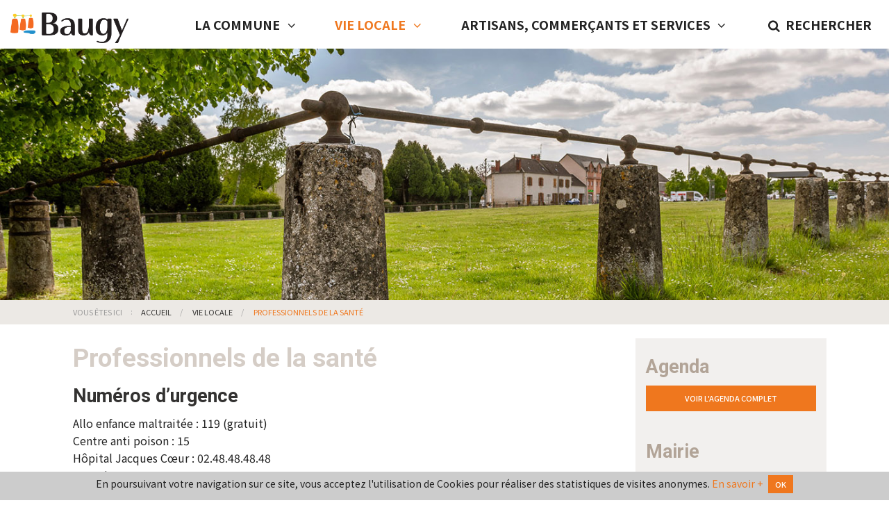

--- FILE ---
content_type: text/html; charset=UTF-8
request_url: https://www.commune-baugy18.fr/r/professionnels-de-la-sante-60
body_size: 7378
content:
<!doctype html>
<html xmlns:og="http://ogp.me/ns#" class="no-js" lang="fr">
  <head>
    <meta charset="utf-8" />
    <meta name="viewport" content="width=device-width, initial-scale=1.0" />
    <link rel="icon" type="image/png" href="favicon.png" />
<!--[if IE]><link rel="shortcut icon" type="image/x-icon" href="favicon.ico" /><![endif]-->
    <meta name="description" content="Bienvenue sur le site de Baugy, commune du Cher (18).">
    <meta name="author" content="Infoliv.com">
    <meta name="keywords" content="">
    
                            <meta property="og:title" content="Bienvenue à Baugy, commune du Cher" />
            <meta property="og:type" content="article" />
            <meta property="og:url" content="http://www.commune-baugy18.fr/r/professionnels-de-la-sante-60" />
            <meta property="og:image" content="http://www.commune-baugy18.fr/img/logo.png" />
                
    <title>Professionnels de la santé | Baugy</title>
    
    
	<link rel="stylesheet" type="text/css" href="/css/app.css?ver=1.2.4"/>

	<script type="text/javascript" src="/bower_components/modernizr/modernizr.js"></script>

  </head>
  <body>

    <header class="fixed">
        <div class="section-topbar">

            

            <div class="logo">
                <a href="/"><img src="/img/logo-horizontal.png" alt="Commune de Baugy"/></a>            </div>


            <div class="section-menu">

                <div class="menu-icon">
                    <a href="#0">
                        <i class="icon-hamburger"></i> MENU
                    </a>
                </div>
                
                <nav class="nav">

                    <ul class="menu">

                        
                                                
                                                                                        
                                <li class="">

                                    
                                    <a href="/rubrique/la-commune-2" data-dropdown="drop1" aria-controls="drop1" data-options="is_hover:true;hover_timeout:300">La Commune <i class="icon-arrowdown"></i></a>

                                                                        <div id="drop1" class="medium f-dropdown" data-dropdown-content aria-hidden="true" tabindex="-1">
                                        <ul>
                                            
                                            <li class=""><a href="/r/vivre-a-baugy-10">Vivre à Baugy</a></li><li class=""><a href="/r/mairie-numeros-utiles-et-d-urgence-11">Mairie, numéros utiles et d'urgence</a></li><li class=""><a href="/r/l-equipe-municipale-8">L'équipe municipale</a></li><li class=""><a href="/r/comptes-rendus-des-conseils-municipaux-70">Comptes-rendus des conseils municipaux</a></li><li class=""><a href="/r/urbanisme-12">Urbanisme</a></li><li class=""><a href="/r/etat-civil-13">Etat civil</a></li><li class=""><a href="/r/recensement-64">Recensement</a></li><li class=""><a href="/r/locations-des-salles-municipales-14">Locations des salles municipales</a></li><li class=""><a href="/r/organisation-territoriale-15">Organisation territoriale</a></li><li class=""><a href="/r/informations-pratiques-animaux-errants-horaires-de-tonte-affouage-peche-essaims-d-abeilles-54">Informations pratiques : animaux errants, horaires de tonte, affouage, pêche, essaims d'abeilles...</a></li><li class=""><a href="/r/transport-63">Transport</a></li><li class=""><a href="/r/borne-de-recharge-des-voitures-electriques-a-baugy-66">Borne de recharge des voitures électriques à Baugy</a></li><li class=""><a href="/r/utiliser-le-logo-de-baugy-67">Utiliser le logo de Baugy</a></li><li class=""><a href="/r/accueil-pelerins-st-jacques-de-compostelle-et-via-ligeria-73">Accueil pèlerins St Jacques de Compostelle et Via Ligéria</a></li><li class=""><a href="/r/arretes-municipaux-74">Arrêtés municipaux</a></li>
                                        </ul>
                                    </div>
                                        

                                </li>

                                
                            
                        
                                                                                        
                                <li class="active">

                                    
                                    <a href="/rubrique/vie-locale-3" data-dropdown="drop2" aria-controls="drop2" data-options="is_hover:true;hover_timeout:300">Vie Locale <i class="icon-arrowdown"></i></a>

                                                                        <div id="drop2" class="medium f-dropdown" data-dropdown-content aria-hidden="true" tabindex="-1">
                                        <ul>
                                            
                                            <li class=""><a href="/r/ecoles-colleges-et-lycees-59">Ecoles, collèges et lycées</a></li><li class="active"><a href="/r/professionnels-de-la-sante-60">Professionnels de la santé</a></li><li class=""><a href="/r/la-bibliotheque-56">La bibliothèque</a></li><li class=""><a href="/r/les-associations-9">Les Associations</a></li><li class=""><a href="/r/la-piscine-61">La piscine</a></li><li class=""><a href="/r/sur-les-chemins-de-saint-jacques-de-compostelle-57">Sur les chemins de Saint-Jacques de Compostelle</a></li><li class=""><a href="/r/qualite-de-l-eau-a-baugy-58">Qualité de l'eau à Baugy</a></li><li class=""><a href="/r/ordures-menageres-tri-selectif-et-dechetterie-62">Ordures ménagères, tri selectif et déchetterie</a></li><li class=""><a href="/r/maison-des-services-au-public-de-la-septaine-65">Maison des Services au Public de la Septaine</a></li>
                                        </ul>
                                    </div>
                                        

                                </li>

                                
                            
                        
                                                        
                        
                        <li class="">
                            <a href="/professionnels" data-dropdown="drop-professionnels" aria-controls="drop-professionnels" data-options="is_hover:true;hover_timeout:300">Artisans, commerçants et services <i class="icon-arrowdown"></i></a>                                                            
                                                                <div id="drop-professionnels" class="medium f-dropdown" data-dropdown-content aria-hidden="true" tabindex="-1">
                                    <ul>
                                        
                                                                                    
                                            <li>
                                                <a href="/professionnels#construction-batiments-et-amenagements-exterieurs-1">Construction, bâtiments et aménagements extérieurs</a>                                            </li>

                                                                                    
                                            <li>
                                                <a href="/professionnels#beaute-bien-etre-coiffure-42">Beauté, bien-être, coiffure</a>                                            </li>

                                                                                    
                                            <li>
                                                <a href="/professionnels#commerce-et-artisanat-11">Commerce et artisanat</a>                                            </li>

                                                                                    
                                            <li>
                                                <a href="/professionnels#vente-et-reparation-automobiles-et-motoculture-23">Vente et réparation automobiles et motoculture</a>                                            </li>

                                                                                    
                                            <li>
                                                <a href="/professionnels#transport-24">Transport</a>                                            </li>

                                                                                    
                                            <li>
                                                <a href="/professionnels#hebergement-cafe-et-restauration-25">Hébergement, café et restauration</a>                                            </li>

                                                                                    
                                            <li>
                                                <a href="/professionnels#information-et-communication-28">Information et communication</a>                                            </li>

                                                                                    
                                            <li>
                                                <a href="/professionnels#banques-et-assurances-29">Banques et assurances</a>                                            </li>

                                                                                    
                                            <li>
                                                <a href="/professionnels#immobilier-30">Immobilier</a>                                            </li>

                                                                                    
                                            <li>
                                                <a href="/professionnels#activites-specialisees-31">Activités spécialisées</a>                                            </li>

                                                                                    
                                            <li>
                                                <a href="/professionnels#services-juridiques-32">Services juridiques</a>                                            </li>

                                                                                    
                                            <li>
                                                <a href="/professionnels#formation-33">Formation</a>                                            </li>

                                                                                    
                                            <li>
                                                <a href="/professionnels#activites-sociales-35">Activités sociales</a>                                            </li>

                                                                                    
                                            <li>
                                                <a href="/professionnels#photographes-et-artistes-36">Photographes et artistes</a>                                            </li>

                                                                                    
                                            <li>
                                                <a href="/professionnels#services-37">Services</a>                                            </li>

                                                                                    
                                            <li>
                                                <a href="/professionnels#veolia-48">VEOLIA</a>                                            </li>

                                        
                                    </ul>
                                </div>

                            
                        </li>

                        <li class="">
                            <a href="/rechercher"><i class="icon-search"></i> Rechercher</a>                        </li>

                    </ul>
                </nav>

                <nav class="small-nav">
                    <ul class="small-menu" data-accordion>

                        
                                                
                                                                                        
                                <li class="accordion-navigation ">

                                    
                                    <a href="#panel1a">La Commune <i class="icon-arrowdown"></i></a>

                                    
                                    <ul id="panel1a" class="content">

                                        <li class=""><a href="/r/vivre-a-baugy-10">Vivre à Baugy</a></li><li class=""><a href="/r/mairie-numeros-utiles-et-d-urgence-11">Mairie, numéros utiles et d'urgence</a></li><li class=""><a href="/r/l-equipe-municipale-8">L'équipe municipale</a></li><li class=""><a href="/r/comptes-rendus-des-conseils-municipaux-70">Comptes-rendus des conseils municipaux</a></li><li class=""><a href="/r/urbanisme-12">Urbanisme</a></li><li class=""><a href="/r/etat-civil-13">Etat civil</a></li><li class=""><a href="/r/recensement-64">Recensement</a></li><li class=""><a href="/r/locations-des-salles-municipales-14">Locations des salles municipales</a></li><li class=""><a href="/r/organisation-territoriale-15">Organisation territoriale</a></li><li class=""><a href="/r/informations-pratiques-animaux-errants-horaires-de-tonte-affouage-peche-essaims-d-abeilles-54">Informations pratiques : animaux errants, horaires de tonte, affouage, pêche, essaims d'abeilles...</a></li><li class=""><a href="/r/transport-63">Transport</a></li><li class=""><a href="/r/borne-de-recharge-des-voitures-electriques-a-baugy-66">Borne de recharge des voitures électriques à Baugy</a></li><li class=""><a href="/r/utiliser-le-logo-de-baugy-67">Utiliser le logo de Baugy</a></li><li class=""><a href="/r/accueil-pelerins-st-jacques-de-compostelle-et-via-ligeria-73">Accueil pèlerins St Jacques de Compostelle et Via Ligéria</a></li><li class=""><a href="/r/arretes-municipaux-74">Arrêtés municipaux</a></li>                                    </ul>

                                </li>

                                
                            
                        
                                                                                        
                                <li class="accordion-navigation active">

                                    
                                    <a href="#panel2a">Vie Locale <i class="icon-arrowdown"></i></a>

                                    
                                    <ul id="panel2a" class="content">

                                        <li class=""><a href="/r/ecoles-colleges-et-lycees-59">Ecoles, collèges et lycées</a></li><li class="active"><a href="/r/professionnels-de-la-sante-60">Professionnels de la santé</a></li><li class=""><a href="/r/la-bibliotheque-56">La bibliothèque</a></li><li class=""><a href="/r/les-associations-9">Les Associations</a></li><li class=""><a href="/r/la-piscine-61">La piscine</a></li><li class=""><a href="/r/sur-les-chemins-de-saint-jacques-de-compostelle-57">Sur les chemins de Saint-Jacques de Compostelle</a></li><li class=""><a href="/r/qualite-de-l-eau-a-baugy-58">Qualité de l'eau à Baugy</a></li><li class=""><a href="/r/ordures-menageres-tri-selectif-et-dechetterie-62">Ordures ménagères, tri selectif et déchetterie</a></li><li class=""><a href="/r/maison-des-services-au-public-de-la-septaine-65">Maison des Services au Public de la Septaine</a></li>                                    </ul>

                                </li>

                                
                            
                        
                                                        
                        
                        <li class="">
                            <a href="/professionnels">Artisans, commerçants et services</a>                        </li>
                        <li class="">
                            <a href="/rechercher"><i class="icon-search"></i> Rechercher</a>                        </li>
                    </ul>

                </nav>
                    
            </div> <!-- fin .section-menu -->

            
        </div>
    </header>


    <div class="section-diaporama">  

        <ul class="slider-container">

            
                <li  style="background: #e7e7e7 url('/img/diapo-default.jpg') center 25% no-repeat; -webkit-background-size: cover;
    background-size: cover;">

            
        </ul>

                    
    </div>


        
        <div class="section-chemin">

            <div class="row">

                <ul class="breadcrumbs">

                    <li class="youarehere unavailable">Vous êtes ici </li>

                    <li><a href="/">Accueil</a></li>

                    
		
			<li>

				<a href="/rubrique/vie-locale-3">Vie Locale</a>			
			</li>

		
			

		
			<li class="current">

				<a href="/r/professionnels-de-la-sante-60">Professionnels de la santé</a>			
			</li>

		
			

                </ul>

            </div>

        </div>

    


    <div class="section-main">
        
        <div class="main-row">

            <div class="main-content">

                

<h2 class="colore">Professionnels de la santé</h2>	



	
		

		<div class="bloc-article magnific-popup-groupe">
		
										<div class="titre-article">
					<h3>Numéros d’urgence</h3>
				</div>
						
						<div class="description-article">

								
								<p>Allo enfance maltraitée : 119 (gratuit)<br />
Centre anti poison : 15<br />
Hôpital Jacques Cœur : 02.48.48.48.48<br />
Pompiers : 18<br />
SAMU : 15</p>

			    				
			    <div class="clearfix"></div>

			</div>

					    
		    		    		    

		</div>	    		
	
		

		<div class="bloc-article magnific-popup-groupe">
		
										<div class="titre-article">
					<h3>Cabinet médical :</h3>
				</div>
						
						<div class="description-article">

								
								<p><strong>Docteur  Alain ICHIR</strong></p>
<p>Tél: 02.48.26.35.53<br />
20 rue des Ormes<br />
18800 BAUGY</p>

			    				
					
										<div id="infos-reveal-46" class="reveal-modal" data-lieu = '[{"latitude":"47.08438136","longitude":"2.73265185","infoWindowHtml":"<h5>Cabinet docteur Ichir</h5>","icon_filename":"/img/map-icons/marqueur.png"}]' data-reveal aria-labelledby="modalTitle-46" aria-hidden="true" role="dialog">
						<div class="plan-lieu" style="width:100%;height:400px"></div>
				        <a class="expand secondary button" style="margin-bottom:0" href="https://maps.google.com/?daddr=47.08438136,2.73265185" target="_blank"><strong>Calculez votre itinéraire vers ce lieu</strong></a>

		                <a class="close-reveal-modal" aria-label="Close">&#215;</a>
					</div>

										<a href="#0" data-reveal-id="infos-reveal-46" title="Voir sur la carte">
						<i class="icon-marker"></i> Cabinet docteur Ichir					</a>

                
			    <div class="clearfix"></div>

			</div>

					    
		    		    		    

		</div>	    		
	
		

		<div class="bloc-article magnific-popup-groupe">
		
										<div class="titre-article">
					<h3>Pharmacie</h3>
				</div>
						
						<div class="description-article">

								
								<p><strong>Pharmacie  de la Halle,</strong> <br />
M. Alexandre CARPENTIER. <br />
Tél : 02.48.23.21.30</p>
<p>10 rue de la Halle, 18800 BAUGY</p>

			    				
					
										<div id="infos-reveal-47" class="reveal-modal" data-lieu = '[{"latitude":"47.08212392","longitude":"2.72992530","infoWindowHtml":"<h5>Pharmacie de la Halle</h5>","icon_filename":"/img/map-icons/marqueur.png"}]' data-reveal aria-labelledby="modalTitle-47" aria-hidden="true" role="dialog">
						<div class="plan-lieu" style="width:100%;height:400px"></div>
				        <a class="expand secondary button" style="margin-bottom:0" href="https://maps.google.com/?daddr=47.08212392,2.72992530" target="_blank"><strong>Calculez votre itinéraire vers ce lieu</strong></a>

		                <a class="close-reveal-modal" aria-label="Close">&#215;</a>
					</div>

										<a href="#0" data-reveal-id="infos-reveal-47" title="Voir sur la carte">
						<i class="icon-marker"></i> Pharmacie de la Halle					</a>

                
			    <div class="clearfix"></div>

			</div>

					    
		    		    		    

		</div>	    		
	
		

		<div class="bloc-article magnific-popup-groupe">
		
										<div class="titre-article">
					<h3>Infirmiers - Cabinets et soins à domicile</h3>
				</div>
						
						<div class="description-article">

								
								<p><strong>Xavier CHARLES, Julie-Anne LAFORET, Marina CHATAGNON</strong><br />
Tél : 02 48 26 16 32 - 06 45 35 55 66<br />
62 rue Sully, 18800 BAUGY</p>
<p><strong>Isabelle BOULAY</strong><br />
Tél : 02.48.66.18.98 ou 06.87.10.77.52<br />
Place Champ de Foire, 18800 BAUGY</p>
<p><strong>Janick HOSTINGUE, Frédérique VIGOT</strong><br />
Tél : 02.48.64.35.33 ou 07.88.57.76.31<br />
37 rue du Chancelier, 18800 BAUGY</p>

			    				
			    <div class="clearfix"></div>

			</div>

					    
		    		    		    

		</div>	    		
	
		

		<div class="bloc-article magnific-popup-groupe">
		
										<div class="titre-article">
					<h3>Kinésithérapeutes</h3>
				</div>
						
						<div class="description-article">

								
								<p><strong>M. et Mme DARCY. </strong><br />
Tél : 02.48.26.10.81<br />
62 rue  Sully, 18800 BAUGY</p>

			    				
					
										<div id="infos-reveal-49" class="reveal-modal" data-lieu = '[{"latitude":"47.08280335","longitude":"2.72807207","infoWindowHtml":"<h5>Kinesithérapeute</h5>","icon_filename":"/img/map-icons/marqueur.png"}]' data-reveal aria-labelledby="modalTitle-49" aria-hidden="true" role="dialog">
						<div class="plan-lieu" style="width:100%;height:400px"></div>
				        <a class="expand secondary button" style="margin-bottom:0" href="https://maps.google.com/?daddr=47.08280335,2.72807207" target="_blank"><strong>Calculez votre itinéraire vers ce lieu</strong></a>

		                <a class="close-reveal-modal" aria-label="Close">&#215;</a>
					</div>

										<a href="#0" data-reveal-id="infos-reveal-49" title="Voir sur la carte">
						<i class="icon-marker"></i> Kinesithérapeute					</a>

                
			    <div class="clearfix"></div>

			</div>

					    
		    		    		    

		</div>	    		
	
		

		<div class="bloc-article magnific-popup-groupe">
		
										<div class="titre-article">
					<h3>Diététicienne – Nutritionniste</h3>
				</div>
						
						<div class="description-article">

								
								<p><strong>Amandine Bras</strong><br />
Tél : 02.48.74.74.75<br />
20, rue des Ormes, 18800 BAUGY</p>

			    				
					
										<div id="infos-reveal-50" class="reveal-modal" data-lieu = '[{"latitude":"47.08439597","longitude":"2.73265328","infoWindowHtml":"<h5>Diététicienne</h5>","icon_filename":"/img/map-icons/marqueur.png"}]' data-reveal aria-labelledby="modalTitle-50" aria-hidden="true" role="dialog">
						<div class="plan-lieu" style="width:100%;height:400px"></div>
				        <a class="expand secondary button" style="margin-bottom:0" href="https://maps.google.com/?daddr=47.08439597,2.73265328" target="_blank"><strong>Calculez votre itinéraire vers ce lieu</strong></a>

		                <a class="close-reveal-modal" aria-label="Close">&#215;</a>
					</div>

										<a href="#0" data-reveal-id="infos-reveal-50" title="Voir sur la carte">
						<i class="icon-marker"></i> Diététicienne					</a>

                
			    <div class="clearfix"></div>

			</div>

					    
		    		    		    

		</div>	    		
	
		

		<div class="bloc-article magnific-popup-groupe">
		
										<div class="titre-article">
					<h3>Pédicure</h3>
				</div>
						
						<div class="description-article">

								
								<p><strong>Mme JOBLIN. </strong><br />
Tél :02.48.64.22.59<br />
62, rue  Sully,18800 BAUGY</p>

			    				
					
										<div id="infos-reveal-51" class="reveal-modal" data-lieu = '[{"latitude":"47.08319055","longitude":"2.72633400","infoWindowHtml":"<h5>Pédicure</h5>","icon_filename":"/img/map-icons/marqueur.png"}]' data-reveal aria-labelledby="modalTitle-51" aria-hidden="true" role="dialog">
						<div class="plan-lieu" style="width:100%;height:400px"></div>
				        <a class="expand secondary button" style="margin-bottom:0" href="https://maps.google.com/?daddr=47.08319055,2.72633400" target="_blank"><strong>Calculez votre itinéraire vers ce lieu</strong></a>

		                <a class="close-reveal-modal" aria-label="Close">&#215;</a>
					</div>

										<a href="#0" data-reveal-id="infos-reveal-51" title="Voir sur la carte">
						<i class="icon-marker"></i> Pédicure					</a>

                
			    <div class="clearfix"></div>

			</div>

					    
		    		    		    

		</div>	    		
	
		

		<div class="bloc-article magnific-popup-groupe">
		
										<div class="titre-article">
					<h3>Ambulanciers / Taxis</h3>
				</div>
						
						<div class="description-article">

								
								<p>TAXIS Jacques CŒUR<br />
Tél : 02.48.26.19.31<br />
23 rue du  Chancelier, 18800 Baugy</p>

			    				
					
										<div id="infos-reveal-52" class="reveal-modal" data-lieu = '[{"latitude":"47.08186821","longitude":"2.72816863","infoWindowHtml":"<h5>Ambulance Jacques Coeur</h5>","icon_filename":"/img/map-icons/marqueur.png"}]' data-reveal aria-labelledby="modalTitle-52" aria-hidden="true" role="dialog">
						<div class="plan-lieu" style="width:100%;height:400px"></div>
				        <a class="expand secondary button" style="margin-bottom:0" href="https://maps.google.com/?daddr=47.08186821,2.72816863" target="_blank"><strong>Calculez votre itinéraire vers ce lieu</strong></a>

		                <a class="close-reveal-modal" aria-label="Close">&#215;</a>
					</div>

										<a href="#0" data-reveal-id="infos-reveal-52" title="Voir sur la carte">
						<i class="icon-marker"></i> Ambulance Jacques Coeur					</a>

                
			    <div class="clearfix"></div>

			</div>

					    
		    		    		    

		</div>	    		
	
		

		<div class="bloc-article magnific-popup-groupe">
		
										<div class="titre-article">
					<h3>Clinique vétérinaire - NOVAVET VILLIERS</h3>
				</div>
						
						<div class="description-article">

								
								<p><strong>Isabelle FRERARD et Mélodie BANTE</strong><br />
Tél : 02.48.26.16.60<br />
1 route de la  Garenne, 18800 BAUGY</p>

			    				
					
										<div id="infos-reveal-53" class="reveal-modal" data-lieu = '[{"latitude":"47.07448882","longitude":"2.72490706","infoWindowHtml":"<h5>Clinique Vétérinaire</h5>","icon_filename":"/img/map-icons/marqueur.png"}]' data-reveal aria-labelledby="modalTitle-53" aria-hidden="true" role="dialog">
						<div class="plan-lieu" style="width:100%;height:400px"></div>
				        <a class="expand secondary button" style="margin-bottom:0" href="https://maps.google.com/?daddr=47.07448882,2.72490706" target="_blank"><strong>Calculez votre itinéraire vers ce lieu</strong></a>

		                <a class="close-reveal-modal" aria-label="Close">&#215;</a>
					</div>

										<a href="#0" data-reveal-id="infos-reveal-53" title="Voir sur la carte">
						<i class="icon-marker"></i> Clinique Vétérinaire					</a>

                
			    <div class="clearfix"></div>

			</div>

					    
		    		    		    

		</div>	    		
	
		

		<div class="bloc-article magnific-popup-groupe">
		
										<div class="titre-article">
					<h3>Sophrologue</h3>
				</div>
						
						<div class="description-article">

													<div class="image-descriptive-article">
						<a href="/files/localisation_blocs/images-descriptives/Carte_de_visite_recto_min.jpg" class="magnific-popup"><img src="/files/localisation_blocs/images-descriptives/small-Carte_de_visite_recto_min.jpg" alt="Sophrologue"/></a>					</div>
				
								<p><strong>Mathilde PHILIPPE </strong><br />
Tél : 06.18.84.76.66<br />
22 rue Sully 18800 Baugy<br />
mathilde.sophrologue@gmail.com<br />
@mathildephilippesophrologue</p>

			    				
					
										<div id="infos-reveal-74" class="reveal-modal" data-lieu = '[{"latitude":"47.08239518","longitude":"2.72787734","infoWindowHtml":"<h5>Mathilde Philippe Sophrologue</h5>","icon_filename":"/img/map-icons/marqueur.png"}]' data-reveal aria-labelledby="modalTitle-74" aria-hidden="true" role="dialog">
						<div class="plan-lieu" style="width:100%;height:400px"></div>
				        <a class="expand secondary button" style="margin-bottom:0" href="https://maps.google.com/?daddr=47.08239518,2.72787734" target="_blank"><strong>Calculez votre itinéraire vers ce lieu</strong></a>

		                <a class="close-reveal-modal" aria-label="Close">&#215;</a>
					</div>

										<a href="#0" data-reveal-id="infos-reveal-74" title="Voir sur la carte">
						<i class="icon-marker"></i> Mathilde Philippe Sophrologue					</a>

                
			    <div class="clearfix"></div>

			</div>

					    
		    		    		    

		</div>	    		
	
		

		<div class="bloc-article magnific-popup-groupe">
		
										<div class="titre-article">
					<h3>OPTIKEA</h3>
				</div>
						
						<div class="description-article">

								
								<p>2 Bis rue saint Martin</p>
<p>tél 02 48 26 32 98</p>
<p>site : https://optikea-baugy.monopticien.com</p>

			    				
			    <div class="clearfix"></div>

			</div>

					    
		    		    		    

		</div>	    		
	




                
            </div>

            <div class="side">
                
                <div class="side-principal">

                    <div class="item-side">

                        <h3>Agenda</h3>

                                                
                        <a href="/evenements" class="tiny button">VOIR L&#039;AGENDA COMPLET</a>
                    </div><!-- Fin .item-side -->


                    <div class="item-side">
                        
                        <h3>Mairie</h3>
                        <p>
                            1 rue du Chancelier<br>
                            18800 Baugy<br>
                            Tél : 02 48 26 15 28<br>
                            <a href="/contact"><strong>Nous Contacter</strong></a>                        </p>

                                                
                            <p>
                                <strong>
                                    Horaires d'ouvertures
                                </strong>
                            </p>
                                    
                            <p>Lundi : 9h à 12h – 14h à 17h30<br />
Mardi : 9h à 12h – Fermée<br />
Mercredi : 9h à 12h – 14h à 17h30<br />
Jeudi :  9h à 12h – 14h à 17h30<br />
Vendredi : 9h à 12h – Fermée<br />
Samedi : 10h à 12 h</p>

                        
                        <div id="carte" style="width: 100%; height: 300px"></div>

                    </div><!-- Fin .item-side -->

                    
                                        
                        <div class="item-side">
                            
                            <h3>Newsletter</h3>

                            <p>Recevez l'actualité de la commune par email</p>

                            <div class="newsletter-form">
                                <form action="/mailings/inscrire" id="MailingInscrireForm" method="post" accept-charset="utf-8"><div style="display:none;"><input type="hidden" name="_method" value="POST"/></div>                                <input name="data[Mailing][email]" placeholder="Votre adresse email..." required="required" type="email" id="MailingEmail"/>                                <div class="hide"><input name="data[Mailing][email_homepage]" type="text" id="MailingEmailHomepage"/></div>                                <div class="submit"><input class="submit-button tiny button" type="submit" value="S&#039;abonner"/></div></form>
                            </div>

                        </div><!-- Fin .item-side -->

                    
                </div>

                                                    
                    <div class="side-commercants">

                        
                            <div class="item-side magnific-popup-groupe">
                                
                                <h4>Vous souhaitez publier une information à l'attention des Balgyciens</h4>

                                
                                
                                <p>Commerçants, associations ou particuliers, vous avez un message à faire passer, un évènement à publier. </p>
<p>C'est simple :</p>
<p>Il suffit de nous envoyer par mail <u>uniquement à cette adresse</u> : communication@commune-baugy18.fr</p>
<p><strong>1- Une photo ou votre affiche en<u> jpeg uniquement</u></strong><br />
<ul><li>Les affiches en pdf ne sont pas acceptées</li></ul><br />
<strong>2-</strong> <strong>Les informations rédigées dans le corps du mail</strong><br />
<ul><li>Quoi ?</li><li>Ou ? </li><li>Quand ?</li><li>Qui?</li><li>Contact !</li></ul><strong>3- La date à laquelle vous souhaitez la publication de votre message.</strong></p>
<p>Vous avez un doute, une question pour rédiger votre message,  laissez un message à la même adresse : communication@commune-baugy18.fr</p>
<p><strong>Ainsi nous pourrons inscrire votre manifestation dans l'agenda et programmer la publication d'un article que chaque abonné au site recevra dans sa boite mail quelques jours avant l'évènement..</strong></p>
<p><strong>Merci à tous.</strong></p>

                            </div>
                            
                        
                    </div>

                                    

            </div>
        </div>
    </div>


    <footer class="section-footer">

        
        <div class="row">

            <div class="logo small-12 medium-2 columns">

                <a href="/"><img src="/img/logo.png" alt="Commune de Baugy"/></a>                <br>
                <img src="/img/logo-village-fleuri.png" alt="Village fleuri"/>            </div>

            <div class="small-12 medium-3 medium-offset-1 columns">
                
                <h4>La Commune</h4>

                <ul class="no-bullet">
                    <li class=""><a href="/r/vivre-a-baugy-10">Vivre à Baugy</a></li><li class=""><a href="/r/mairie-numeros-utiles-et-d-urgence-11">Mairie, numéros utiles et d'urgence</a></li><li class=""><a href="/r/l-equipe-municipale-8">L'équipe municipale</a></li><li class=""><a href="/r/comptes-rendus-des-conseils-municipaux-70">Comptes-rendus des conseils municipaux</a></li><li class=""><a href="/r/urbanisme-12">Urbanisme</a></li><li class=""><a href="/r/etat-civil-13">Etat civil</a></li><li class=""><a href="/r/recensement-64">Recensement</a></li><li class=""><a href="/r/locations-des-salles-municipales-14">Locations des salles municipales</a></li><li class=""><a href="/r/organisation-territoriale-15">Organisation territoriale</a></li><li class=""><a href="/r/informations-pratiques-animaux-errants-horaires-de-tonte-affouage-peche-essaims-d-abeilles-54">Informations pratiques : animaux errants, horaires de tonte, affouage, pêche, essaims d'abeilles...</a></li><li class=""><a href="/r/transport-63">Transport</a></li><li class=""><a href="/r/borne-de-recharge-des-voitures-electriques-a-baugy-66">Borne de recharge des voitures électriques à Baugy</a></li><li class=""><a href="/r/utiliser-le-logo-de-baugy-67">Utiliser le logo de Baugy</a></li><li class=""><a href="/r/accueil-pelerins-st-jacques-de-compostelle-et-via-ligeria-73">Accueil pèlerins St Jacques de Compostelle et Via Ligéria</a></li><li class=""><a href="/r/arretes-municipaux-74">Arrêtés municipaux</a></li>                </ul>

            </div>
            <div class="small-12 medium-3 columns">
                
                <h4>Vie Locale</h4>
                <ul class="no-bullet">
                    <li class=""><a href="/r/ecoles-colleges-et-lycees-59">Ecoles, collèges et lycées</a></li><li class=""><a href="/r/professionnels-de-la-sante-60">Professionnels de la santé</a></li><li class=""><a href="/r/la-bibliotheque-56">La bibliothèque</a></li><li class=""><a href="/r/les-associations-9">Les Associations</a></li><li class=""><a href="/r/la-piscine-61">La piscine</a></li><li class=""><a href="/r/sur-les-chemins-de-saint-jacques-de-compostelle-57">Sur les chemins de Saint-Jacques de Compostelle</a></li><li class=""><a href="/r/qualite-de-l-eau-a-baugy-58">Qualité de l'eau à Baugy</a></li><li class=""><a href="/r/ordures-menageres-tri-selectif-et-dechetterie-62">Ordures ménagères, tri selectif et déchetterie</a></li><li class=""><a href="/r/maison-des-services-au-public-de-la-septaine-65">Maison des Services au Public de la Septaine</a></li>                </ul>

            </div>
            <div class="small-12 medium-3 columns">
                
                <h4>Artisans, commerçants et services</h4>

                <a href="/professionnels">Consulter la liste des professionnels de commune</a>
            </div>
        </div>

        <div class="row">

            <div class="footer-legal">
                <div class="mentions-legales">
                    <a href="/mentions-legales">Mentions légales</a>                </div>
                <div class="copyright">
                    Logo : <a href="http://www.campagne-graphique.com" target="_blank">Campagne Graphique</a>                    &nbsp;&nbsp;|&nbsp;&nbsp;
                    <a href="https://www.infoliv.com" title="Création de sites web" target="_blank">Site web : Infoliv</a>                </div>
            </div>

        </div>

    </footer>



    
	<script type="text/javascript" src="/bower_components/jquery/dist/jquery.min.js"></script>
	<script type="text/javascript" src="/bower_components/foundation/js/foundation.min.js"></script>
	<script type="text/javascript" src="/bower_components/what-input/dist/what-input.min.js"></script>
	<script type="text/javascript" src="/bower_components/slick-carousel/slick/slick.min.js"></script>
	<script type="text/javascript" src="https://maps.googleapis.com/maps/api/js?key=AIzaSyC0Onp8OjpePNoiJjkowgV6RisPOVWlcFY"></script>
	<script type="text/javascript" src="/js/charge-googlemap.js"></script>
	<script type="text/javascript" src="/bower_components/magnific-popup/dist/jquery.magnific-popup.min.js"></script>
	<script type="text/javascript" src="/js/app-magnific-popup.js"></script>
	<script type="text/javascript" src="/bower_components/js-cookie/src/js.cookie.js"></script>
	<script type="text/javascript" src="/js/cookiebar.js"></script>
	<script type="text/javascript" src="/js/app.js"></script>
<script type="text/javascript">
//<![CDATA[
	//On charge la carte individuelle une fois que le modal est ouvert (pour éviter conflit d'affichage)
    $(document).on('opened.fndtn.reveal', '[data-reveal]', function () { //Callback quand le reveal modal est ouvert
        
        var modal = $(this);

        if(marqueur = modal.data('lieu'))//Si le modal contient un marqueur
        {
            //Charge la carte individuelle
            modal.children('.plan-lieu').chargeGoogleMap({

                'couleursCarte': [{"featureType":"water","stylers":[{"saturation":43},{"lightness":-11},{"hue":"#0088ff"}]},{"featureType":"road","elementType":"geometry.fill","stylers":[{"hue":"#ff0000"},{"saturation":-100},{"lightness":99}]},{"featureType":"road","elementType":"geometry.stroke","stylers":[{"color":"#808080"},{"lightness":54}]},{"featureType":"landscape.man_made","elementType":"geometry.fill","stylers":[{"color":"#ece2d9"}]},{"featureType":"poi.park","elementType":"geometry.fill","stylers":[{"color":"#ccdca1"}]},{"featureType":"road","elementType":"labels.text.fill","stylers":[{"color":"#767676"}]},{"featureType":"road","elementType":"labels.text.stroke","stylers":[{"color":"#ffffff"}]},{"featureType":"poi","stylers":[{"visibility":"off"}]},{"featureType":"landscape.natural","elementType":"geometry.fill","stylers":[{"visibility":"on"},{"color":"#eeeeee"}]},{"featureType":"poi.park","stylers":[{"visibility":"on"}]},{"featureType":"poi.sports_complex","stylers":[{"visibility":"on"}]},{"featureType":"poi.medical","stylers":[{"visibility":"on"}]},{"featureType":"poi.business","stylers":[{"visibility":"simplified"}]}],

				'latitudeCenter': 47.080860,//La latitude du centrage de la carte au chargement de la carte
    			'longitudeCenter': 2.728233,//La longitude du centrage de la carte au chargement de la carte
    			'marqueurs': modal.data('lieu'),//Récupère le marqueur sur l'item-lieu dans lequel se trouve le reveal modal
                'zoom': 13,
                'zoomControl': true,
                'showInfoWindow': true
            });
        }
        
        
    });


//]]>
</script>
          <script>
        (function(i,s,o,g,r,a,m){i['GoogleAnalyticsObject']=r;i[r]=i[r]||function(){
        (i[r].q=i[r].q||[]).push(arguments)},i[r].l=1*new Date();a=s.createElement(o),
        m=s.getElementsByTagName(o)[0];a.async=1;a.src=g;m.parentNode.insertBefore(a,m)
        })(window,document,'script','//www.google-analytics.com/analytics.js','ga');

        ga('create', 'UA-260059-56', 'auto');
        ga('send', 'pageview');
      </script>
        
  </body>
</html>


--- FILE ---
content_type: text/css
request_url: https://www.commune-baugy18.fr/fonts/baugy-icons/css/baugy-icons.css
body_size: 909
content:
@font-face {
  font-family: 'baugy-icons';
  src: url('../font/baugy-icons.eot?12589166');
  src: url('../font/baugy-icons.eot?12589166#iefix') format('embedded-opentype'),
       url('../font/baugy-icons.woff2?12589166') format('woff2'),
       url('../font/baugy-icons.woff?12589166') format('woff'),
       url('../font/baugy-icons.ttf?12589166') format('truetype'),
       url('../font/baugy-icons.svg?12589166#baugy-icons') format('svg');
  font-weight: normal;
  font-style: normal;
}
/* Chrome hack: SVG is rendered more smooth in Windozze. 100% magic, uncomment if you need it. */
/* Note, that will break hinting! In other OS-es font will be not as sharp as it could be */
/*
@media screen and (-webkit-min-device-pixel-ratio:0) {
  @font-face {
    font-family: 'baugy-icons';
    src: url('../font/baugy-icons.svg?12589166#baugy-icons') format('svg');
  }
}
*/
 
 [class^="icon-"]:before, [class*=" icon-"]:before {
  font-family: "baugy-icons";
  font-style: normal;
  font-weight: normal;
  speak: none;
 
  display: inline-block;
  text-decoration: inherit;
  width: 1em;
  margin-right: .2em;
  text-align: center;
  /* opacity: .8; */
 
  /* For safety - reset parent styles, that can break glyph codes*/
  font-variant: normal;
  text-transform: none;
 
  /* fix buttons height, for twitter bootstrap */
  line-height: 1em;
 
  /* Animation center compensation - margins should be symmetric */
  /* remove if not needed */
  margin-left: .2em;
 
  /* you can be more comfortable with increased icons size */
  /* font-size: 120%; */
 
  /* Font smoothing. That was taken from TWBS */
  -webkit-font-smoothing: antialiased;
  -moz-osx-font-smoothing: grayscale;
 
  /* Uncomment for 3D effect */
  /* text-shadow: 1px 1px 1px rgba(127, 127, 127, 0.3); */
}
 
.icon-close:before { content: '\e800'; } /* '' */
.icon-link:before { content: '\e801'; } /* '' */
.icon-marker:before { content: '\e802'; } /* '' */
.icon-newsletter:before { content: '\e803'; } /* '' */
.icon-clock:before { content: '\e804'; } /* '' */
.icon-search:before { content: '\e805'; } /* '' */
.icon-twitter:before { content: '\f099'; } /* '' */
.icon-hamburger:before { content: '\f0c9'; } /* '' */
.icon-mail:before { content: '\f0e0'; } /* '' */
.icon-comment:before { content: '\f0e5'; } /* '' */
.icon-arrowdown:before { content: '\f107'; } /* '' */
.icon-instagram:before { content: '\f16d'; } /* '' */
.icon-facebook:before { content: '\f230'; } /* '' */

--- FILE ---
content_type: application/javascript
request_url: https://www.commune-baugy18.fr/js/charge-googlemap.js
body_size: 1770
content:
(function($)
{
    $.fn.chargeGoogleMap=function(options)
    {
        //this va être l'objet sur lequel on applique chargeGoogleMap(), c'est l'objet dans lequel va être affiché le plan
        //console.log(this);

        //On définit nos paramètres par défaut
        var defauts = {
            'couleursCarte' : [],//Couleurs de la carte par défault, pour définir d'autres couleurs voir https://snazzymaps.com
            'latitudeCenter' : 47.277909,       //Latitude de centrage de la carte (Neuvy-deux-Clochers par défaut)
            'longitudeCenter' : 2.698898999999983,      //Longitude de centrage de la carte (Neuvy-deux-Clochers par défaut)
            'centerOnZoom': false, //Indique si oui ou non on recentre la carte sur latitudeCenter et longitudeCenter lors du zoom
            'marqueurs': null, //Par défaut pas de marqueur sur la carte, Sinon faire un tableau JSON avec 'latitude', 'longitude' et éventuellement 'infoWindowHtml' et 'icon_filename' (pour choisir l'icône du marqueur) (ex : [{"latitude":"47.45829165293208", "longitude":"2.6451194286346436"},{"infoWindowHtml":"<h4>Château de Boucard</h4>", "icon_filename": "/path/to/mapicons/icone-verte.png", "latitude":"47.35045642538072", "longitude":"2.6818817853927612"}])
            'showInfoWindow': true, //Si false les info window s'affichent au chargement de la carte, si true s'affiche uniquement lors du clic sur le marker
            'minZoom' : 5,          //Zoom le plus lointain
            'maxZoom' : 15,         //Zoom le plus proche
            'zoom' : 10,            //Zoom au chargement de la carte
            'zoomControl': true,    //L'icône du zoom (en haut à droite)
            'panControl': false,                      //L'icône du déplacement(en haut à gauche)
            'streetViewControl': false,               //L'icône du street view (en bas à droite)
            'mapTypeControl': false,                  //L'icône Carte/Satellite (en haut à gauche)
        };

        //On fusionne nos deux objets
        var parametres = $.extend(defauts, options);


        //Coordonnées GPS du lieu et du centrage de la carte
        var coordonneesCenter = new google.maps.LatLng(parametres.latitudeCenter, parametres.longitudeCenter);  //position du centre de la carte

        //Couleurs de la carte
        var styledCarte = new google.maps.StyledMapType(parametres.couleursCarte);

        var mapOptions = {
            center: coordonneesCenter,
            zoom: parametres.zoom,
            minZoom: parametres.minZoom,
            maxZoom: parametres.maxZoom,
            zoomControl: parametres.zoomControl,
            zoomControlOptions: {
                style: google.maps.ZoomControlStyle.SMALL,
                position: google.maps.ControlPosition.RIGHT_TOP
            },
            panControl: parametres.panControl,                      //L'icône du déplacement(en haut à gauche)
            streetViewControl: parametres.streetViewControl,               //L'icône du street view (en haut à gauche)
            mapTypeControl: parametres.mapTypeControl,                  //L'icône Carte/Satellite (en haut à droite)

            mapTypeId: google.maps.MapTypeId.ROADMAP
        };

        var maCarte = new google.maps.Map(this[0], mapOptions);//le 1er paramètre doit être un élément du DOM, or this est un objet jquery => this[0] est l'élément du DOM

        maCarte.mapTypes.set('map_style', styledCarte);
        maCarte.setMapTypeId('map_style');

        //LES MARQUEURS ET LEUR INFOWINDOW
        if(parametres.marqueurs)//S'il y a des marqueurs
        {
            
            //POUR CHAQUE MARQUEUR
            $.each(parametres.marqueurs, function(index, current_marqueur){

                //Si l'icône du marqueur est définie (il faut donc afficher l'icône définie plutôt que l'icône par défaut de google maps)
                if(current_marqueur.icon_filename)
                    icon_file = current_marqueur.icon_filename;
                else
                    icon_file = null;

                //Affiche le marqueur
                var marker = new google.maps.Marker({
                    position: new google.maps.LatLng(current_marqueur.latitude, current_marqueur.longitude),
                    map: maCarte,
                    icon: icon_file
                });

                //Si le contenu de l'info window est défini pour le marqueur, on crée une infowindow de google map et on l'affiche lors du clic sur le marqueur
                if(current_marqueur.infoWindowHtml)
                {
                    var infowindow = new google.maps.InfoWindow({
                        content: current_marqueur.infoWindowHtml
                    });
                    //On dit à google map d'afficher l'info window lors du clic
                    google.maps.event.addListener(marker, 'click', function() {
                        infowindow.open(maCarte, marker);
                    });
                    //Affiche l'infowindow sur la carte si parametres.showInfoWindow à true
                    if(parametres.showInfoWindow)
                        infowindow.open(maCarte, marker);
                }

            });
        }
        else
            console.log('Pas de marqueur de défini...');

        //Recentre lors du zoom si parametres.centerOnZoom est à true
        if(parametres.centerOnZoom === true)
        {
            google.maps.event.addListener(maCarte, 'zoom_changed', function() {
                //On recentre la carte au bout de 300ms
                window.setTimeout(function() {
                    maCarte.panTo(coordonneesCenter);
                }, 300);
            });
        }

        return this;
    };
})(jQuery);

--- FILE ---
content_type: application/javascript
request_url: https://www.commune-baugy18.fr/js/cookiebar.js
body_size: 272
content:

// Cookie Bar
$(function () {

    if (Cookies.get('cookiebar') === undefined)
    {
		$('body').append('<div id="cookiebar">En poursuivant votre navigation sur ce site, vous acceptez l\'utilisation de Cookies pour réaliser des statistiques de visites anonymes. <a href="/mentions-legales">En savoir +</a> <a href="#0" id="accepte-cookies" class="tiny button"> OK</a></div>');

		$('#accepte-cookies').on('click', function(e){
			e.preventDefault();
			$('#cookiebar').fadeOut();
			Cookies.set('cookiebar', "vue", {expires : 3*30}); // 3 mois
		});
    }

});

--- FILE ---
content_type: text/plain
request_url: https://www.google-analytics.com/j/collect?v=1&_v=j102&a=1115866369&t=pageview&_s=1&dl=https%3A%2F%2Fwww.commune-baugy18.fr%2Fr%2Fprofessionnels-de-la-sante-60&ul=en-us%40posix&dt=Professionnels%20de%20la%20sant%C3%A9%20%7C%20Baugy&sr=1280x720&vp=1280x720&_u=IEBAAEABAAAAACAAI~&jid=745866886&gjid=1102431070&cid=1712154728.1768881851&tid=UA-260059-56&_gid=604256685.1768881851&_r=1&_slc=1&z=2038422047
body_size: -451
content:
2,cG-4Z9CK64LTX

--- FILE ---
content_type: application/javascript
request_url: https://www.commune-baugy18.fr/js/app-magnific-popup.js
body_size: 701
content:


//Magnific popup sur les .magnific-popup
$('.magnific-popup-groupe').each(function(){
    $(this).magnificPopup({
        delegate: 'a.magnific-popup',
        type: 'image',
        tClose: 'Fermer', // Alt text on close button
        tLoading: 'Chargement...', // Text that is displayed during loading. Can contain %curr% and %total% keys
        gallery: {
            enabled: true, // set to true to enable gallery

            preload: [0,1], //Lazy-loading (1er: nb d'images à charger avant image courante, 2e: nb images à charger après l'image courante 

            //navigateByImgClick: true,

            //arrowMarkup: '<button title="%title%" type="button" class="mfp-arrow mfp-arrow-%dir%"></button>', // markup of an arrow button

            tPrev: 'Préc.', // title for left button
            tNext: 'Suiv.', // title for right button
            tCounter: '<span class="mfp-counter">%curr% sur %total%</span>' // markup of counter
        },
        image: {
            titleSrc: function(item){
                if(item.el.children('img').attr('alt'))//Renvoie l'attribut alt de l'image comme légende de la photo s'il est défini
                    return item.el.children('img').attr('alt');
                else
                    return '';//Légende par défaut si l'attribut alt n'est pas défini dans l'image...
            },
            tError: 'L\'image n\'a pu être chargée.'// Error message when image could not be loaded
        },
        zoom: {//Zoom quand on clique
            enabled: true,
            duration: 300, // don't foget to change the duration also in CSS
            opener: function(element) {
              return element.find('img');
            }
        }
    });
});

--- FILE ---
content_type: application/javascript
request_url: https://www.commune-baugy18.fr/js/app.js
body_size: 977
content:
// Foundation JavaScript
// Documentation can be found at: http://foundation.zurb.com/docs
$(document).foundation({
  accordion: {
    // allow multiple accordion panels to be active at the same time
    multi_expand: true,
  }
});

$("ul[data-accordion] li:not('.accordion-navigation') a").on('click', function(e){
    // Force la redirection vers le lien (car ul[data-accordion] les désactive...)
    window.location = $(this).attr('href');
});

$('.menu-icon a').on('click', function(){
    $('.small-nav').toggleClass('opened');
    $(this).parent('.menu-icon').toggleClass('opened')
    .find('i').toggleClass('icon-close').toggleClass('icon-hamburger');
    return false;
});


$('#carte').chargeGoogleMap({
    'couleursCarte': [{"featureType":"water","stylers":[{"saturation":43},{"lightness":-11},{"hue":"#0088ff"}]},{"featureType":"road","elementType":"geometry.fill","stylers":[{"hue":"#ff0000"},{"saturation":-100},{"lightness":99}]},{"featureType":"road","elementType":"geometry.stroke","stylers":[{"color":"#808080"},{"lightness":54}]},{"featureType":"landscape.man_made","elementType":"geometry.fill","stylers":[{"color":"#ece2d9"}]},{"featureType":"poi.park","elementType":"geometry.fill","stylers":[{"color":"#ccdca1"}]},{"featureType":"road","elementType":"labels.text.fill","stylers":[{"color":"#767676"}]},{"featureType":"road","elementType":"labels.text.stroke","stylers":[{"color":"#ffffff"}]},{"featureType":"poi","stylers":[{"visibility":"off"}]},{"featureType":"landscape.natural","elementType":"geometry.fill","stylers":[{"visibility":"on"},{"color":"#eeeeee"}]},{"featureType":"poi.park","stylers":[{"visibility":"on"}]},{"featureType":"poi.sports_complex","stylers":[{"visibility":"on"}]},{"featureType":"poi.medical","stylers":[{"visibility":"on"}]},{"featureType":"poi.business","stylers":[{"visibility":"simplified"}]}],
    'zoom' : 8,
    'latitudeCenter': 47.160860,//La latitude du centrage de la carte au chargement de la carte
    'longitudeCenter': 2.628233,//La longitude du centrage de la carte au chargement de la carte
    'marqueurs': [{"latitude":47.080860, "longitude":2.728233, "icon_filename" : "/img/map-icons/marqueur.png", "infoWindowHtml": "Mairie de Baugy"}],
    'showInfoWindow':true
});


//Le slider du header
$('ul.slider-container').slick({
    arrows: false,
    dots: false,
    fade: true,
    autoplay: true,
    autoplaySpeed: 5000,
    speed: 2000,//vitesse des transitions
    pauseOnHover: false
});


//Affiche la liste des sous-rubriques "artisans & commerçants" avec un bouton (car la liste est très longue)
$('a#afficher-artisans').on('click', function(){
    $('ul#liste-artisans').removeClass('hide');
    $(this).hide();
    return false;
});